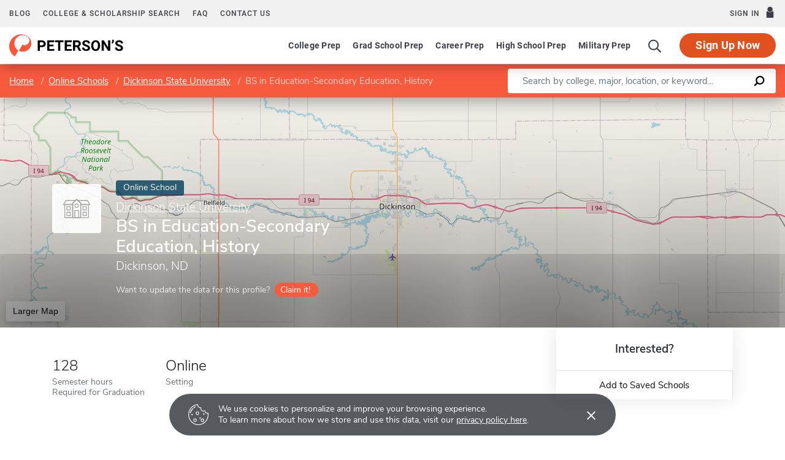

--- FILE ---
content_type: text/html; charset=UTF-8
request_url: https://www.petersons.com/online-schools/-dickinson-state-university--education-secondary-education-history-200012012.aspx
body_size: 14902
content:
<!-- if inst level, "is an online school" if program level, "is an online program" -->
    
    
    
<!doctype html>
<html lang="en" dir="ltr">
<head>
        <meta charset="utf-8">
    <meta http-equiv="X-UA-Compatible" content="IE=edge">
    <meta name="viewport" content="width=device-width, initial-scale=1, maximum-scale=1">
    <meta name="description" content="                    BS in Education-Secondary Education, History at BS in Education-Secondary Education, History is an online program where students can take courses around their schedules and work towards completing their degree.
            ">
    <meta name="csrf-token" content="bc8jilbVdkdVXaT5luYNteoMoOuPhH4LrKdJQC4N">

    <!-- Start SmartBanner configuration -->
    <meta name="smartbanner:title" content="Peterson's Test Prep">
    <meta name="smartbanner:author" content="Peterson's LLC">
    <meta name="smartbanner:price" content="FREE">
    <meta name="smartbanner:price-suffix-apple" content=" - On the App Store">
    <meta name="smartbanner:price-suffix-google" content=" - In Google Play">
    <meta name="smartbanner:icon-apple" content="/new/images/logo-pcom-compact.svg">
    <meta name="smartbanner:icon-google" content="/new/images/logo-pcom-compact.svg">
    <meta name="smartbanner:button" content="View">
    <meta name="smartbanner:button-url-apple" content="https://apps.apple.com/us/app/petersons-test-prep/id1547771930">
    <meta name="smartbanner:button-url-google" content="https://play.google.com/store/apps/details?id=com.petersons.testprep">
    <meta name="smartbanner:enabled-platforms" content="android,ios">
    <meta name="smartbanner:close-label" content="Close this banner">
    <meta name="smartbanner:disable-positioning" content="true">
    <!-- End SmartBanner configuration -->

    <title>                    BS in Education-Secondary Education, History - BS in Education-Secondary Education, History - Online Degrees & Distance Learning
            </title>
            <link rel="canonical" href="        https://www.petersons.com/online-schools/dickinson-state-university-dickinson-state-university-200012012.aspx
    ">
        <link rel="apple-touch-icon" sizes="180x180" href="https://dist.petersons.com/images/apple-touch-icon.png">
<link rel="icon" type="image/png" sizes="32x32" href="https://dist.petersons.com/images/favicon-32x32.png">
<link rel="icon" type="image/png" sizes="16x16" href="https://dist.petersons.com/images/favicon-16x16.png">
<link rel="manifest" href="/site.webmanifest">
<link rel="mask-icon" href="https://dist.petersons.com/images/safari-pinned-tab.svg" color="#f85a3e">
<meta name="msapplication-TileColor" content="#ffffff">
<meta name="theme-color" content="#f85a3e">
        <!-- Twitter -->
    <meta name="twitter:card" content="summary_large_image">
    <meta name="twitter:site" content="@Petersons">
    <meta name="twitter:creator" content="@Petersons">
    <meta name="twitter:title" content="
        BS in Education-Secondary Education, History - BS in Education-Secondary Education, History - Online Degrees & Distance Learning
        ">
    <meta name="twitter:description" content="
        BS in Education-Secondary Education, History at BS in Education-Secondary Education, History is an online program where students can take courses around their schedules and work towards completing their degree.
        ">
    <meta name="twitter:image" content="https://www.petersons.com/petersons-twitter.png">

    <!-- Facebook -->
    <meta property="og:url" content="https://petersons.com">
    <meta property="og:title" content="
        BS in Education-Secondary Education, History at BS in Education-Secondary Education, History - Online Degrees & Distance Learning
        ">
    <meta property="og:description" content="
        BS in Education-Secondary Education, History at BS in Education-Secondary Education, History is an online program where students can take courses around their schedules and work towards completing their degree.
        ">
    <meta property="og:type" content="website">
    <meta property="og:image" content="https://www.petersons.com/petersons-facebook.png">
    <meta property="og:image:type" content="image/png">
    <meta property="og:image:width" content="1200">
    <meta property="og:image:height" content="630">
                <script type="application/ld+json">
        {
            "@context" : "http://schema.org",
            "@type": "CollegeOrUniversity",
            "url" : "https://www.petersons.com/",
            "name": "BS in Education-Secondary Education, History - BS in Education-Secondary Education, History - Online Degrees & Distance Learning ",
            "sameAs": "",
            "description": "BS in Education-Secondary Education, History at BS in Education-Secondary Education, History is an online program where students can take courses around their schedules and work towards completing their degree. ",
                            "address": {
                    "@type": "PostalAddress",
                    "addressLocality": "Dickinson",
                    "addressRegion": "ND",
                    "postalCode": "58601-4896",
                    "streetAddress": "291 Campus Drive "
            }
        }
        </script>
        <link rel="stylesheet" href="/css/app.css?id=ef9a2004f063258e84badbade4f271bc">

<!-- Fonts  -->
<link rel="preload" as="font" href="https://dist.petersons.com/fonts/fontello/fonts/fontello.woff2" type="font/woff2" crossorigin="anonymous">
<link rel="stylesheet" href="https://dist.petersons.com/fonts/fontello/css/fontello.min.css" media="print" onload="this.media='all'">

<!-- SmartBanner -->
<link rel="stylesheet" href="https://dist.petersons.com/css/smartbanner.min.css" media="print" onload="this.media='all'">
    <link rel="stylesheet" href="/css/leaflet.css?id=0d670b2a6ceb92f2738dfdb5acb722b2" />
    <!-- Google Tag Manager -->
<script>(function(w,d,s,l,i){w[l]=w[l]||[];w[l].push({'gtm.start':
new Date().getTime(),event:'gtm.js'});var f=d.getElementsByTagName(s)[0],
j=d.createElement(s),dl=l!='dataLayer'?'&l='+l:'';j.async=true;j.src=
'https://www.googletagmanager.com/gtm.js?id='+i+dl;f.parentNode.insertBefore(j,f);
})(window,document,'script','dataLayer','GTM-5LVGLH7');</script>
<!-- End Google Tag Manager -->
    <!-- Global JS -->
    <!-- Global -->
<script defer src="/new/app.js?id=8fdd183f1412d7b33c633d6f38cea31a"></script>

<!-- App -->
<script defer src="/js/jquery-old.js?id=c92ccab9e1322ad35536c612f3dc4bdd"></script>

<!-- SmartBanner -->
<script defer src="https://dist.petersons.com/js/smartbanner.min.js"></script>

<!-- Bing -->
<script defer>(function(w,d,t,r,u){var f,n,i;w[u]=w[u]||[],f=function(){var o={ti:"56334870"};o.q=w[u];if(w.UET){w[u]=new w.UET(o) || []};w[u].push("pageLoad");},n=d.createElement(t),n.src=r,n.async=1,n.onload=n.onreadystatechange=function(){var s=this.readyState;s&&s!=="loaded"&&s!=="complete"||(f(),n.onload=n.onreadystatechange=null)},i=d.getElementsByTagName(t)[0],i.parentNode.insertBefore(n,i)})(window,document,"script","//bat.bing.com/bat.js","uetq");</script>
    <!-- Page specific JS -->
    <script defer src="/js/leaflet.js?id=4eaa81e6e27a89ed2410a7c39048a397"></script>
<script defer src="/js/leaflet-providers.js?id=477405d84403038128c65c188a6b9d35"></script>

        </head>
<body class="body-profile w-100">
<script>
    if (window.navigator.userAgent.match(/MSIE|Trident/) !== null) {
        document.body.classList.add('is-ie');
    }
</script>

<div class="ie-notice" style="display: none;">
    <div class="ie-notice__main">
        <h1>You seem to be using an unsupported browser</h1>
        <p>To get the best user experience please use a supported browser.<br>Here are a few we recommend:</p>
        <div class="ie-notice__links">
            <a class="ie-notice__link" href="https://www.google.com/chrome"><img src="[data-uri]" alt="">Chrome</a>
            <a class="ie-notice__link" href="https://www.microsoft.com/en-us/edge"><img src="[data-uri]" alt="">Edge</a>
            <a class="ie-notice__link" href="https://www.mozilla.org/en-US/firefox/new/"><img src="[data-uri]">Firefox</a>
        </div>
    </div>
</div>

<style>
.ie-notice{width:100%;height:100%;align-items:center;justify-content:center;z-index:99999;position:absolute;top:0;right:0;bottom:0;left:0;background-color:#fff;text-align:center;font-family:sans-serif;display:none}.is-ie .ie-notice{display:flex!important;}.ie-notice h1{margin-bottom:1rem;line-height:1;font-size:32px}.ie-notice p{margin:0}.ie-notice__main{max-width:600px;padding:2rem}.ie-notice__links{display:flex;justify-content:center}.ie-notice__link{padding:2rem;display:flex;flex-direction:column;justify-content:center;text-align:center;color:#333}.ie-notice__link:hover{text-decoration:underline}.ie-notice__link img{width:48px;height:48px;margin-bottom:.5rem}
</style>
<noscript><iframe src="https://www.googletagmanager.com/ns.html?id=GTM-5LVGLH7" height="0" width="0" style="display:none;visibility:hidden"></iframe></noscript>

<!-- Sponsor question information -->
<input type="hidden" name="sponsor_id" id="sponsor_id" value="1" />
<input type="hidden" name="sponsor_question_id" id="sponsor_question_id" value="1" />
<input type="hidden" name="sponsor_question_text" id="sponsor_question_text" value="I&#039;d like to be recruited to play sports in college" />

<div id="app" class="app">
    <!-- Header -->
            <div id="header">
    <the-header
        facebook-url="https://www.petersons.com/auth/facebook/redirect"
        google-url="https://www.petersons.com/auth/google/redirect"
        apple-url="https://www.petersons.com/auth/apple/redirect"
    ></the-header>
</div>

<cookie-banner></cookie-banner>
        
    <!-- Main content -->
    <main id="content" role="main">
        <school-profile school-type="online" inline-template>
    <article class="profile school online">
        <input id="profInstID" type="hidden" value="200012012" /><!-- hidden field needed for overview link tracking -->
                        <div class="profile-search-wrapper d-flex align-items-center justify-content-between flex-column flex-md-row px-xl-0">
    <!-- Breadcrumb -->
    <nav aria-label="breadcrumb">
        <ol class="breadcrumb flex-nowrap mb-0 p-2 py-md-3 px-md-2 px-md-3 px-xl-5 rounded-0">
            <li class="breadcrumb-item d-inline"><a href="/" class="text-white text-underline">Home</a></li>
            <li class="breadcrumb-item d-inline"><a href="/online-schools.aspx" class="text-white text-underline">Online Schools</a></li>
            <li class="breadcrumb-item back-to-search"><span class="text-white text-underline">Search Results</span></li>
                        <li class="breadcrumb-item d-inline"><a href="/online-schools/dickinson-state-university--200012000.aspx" class="text-white text-underline">Dickinson State University</a></li>
                        <li class="breadcrumb-item d-inline active" aria-current="page">BS in Education-Secondary Education, History</li>
        </ol>
    </nav>

    <form method="GET" action="/search/online-schools" class="needs-validation d-flex px-md-3 px-xl-5" novalidate>
        <div class="input-group input-group-lg w-100 px-0" role="search">
            <label for="q" class="sr-only">Enter a keyword</label>
            <input type="text" name="q" class="form-control keyword p-2 py-md-2 px-md-4 border-0 rounded-left" placeholder="Search by college, major, location, or keyword..." autocomplete="off" aria-labelby="College, major, location, or keyword..."
                required>
            <div class="input-group-append bg-white rounded-right">
                <button type="submit" class="d-flex align-items-center btn btn-link py-0 px-3">
                    <svg width="20" height="20" viewBox="0 0 24 24" xmlns="http://www.w3.org/2000/svg">
                        <g id="search">
                            <path
                                d="M13.5 2C8.8 2 5 5.8 5 10.5c0 1.8.5 3.4 1.5 4.8L2.7 19c-.6.6-1.1 1.7-.3 2.5.9.9 1.9.4 2.5-.3l3.7-3.7c1.4.9 3 1.5 4.8 1.5 4.7 0 8.5-3.8 8.5-8.5C22 5.8 18.2 2 13.5 2zm0 14.4c-3.2 0-5.8-2.6-5.8-5.8s2.6-5.8 5.8-5.8 5.8 2.6 5.8 5.8-2.6 5.8-5.8 5.8z">
                            </path>
                        </g>
                    </svg>
                </button>
            </div>
        </div>
    </form>
</div>

<header class="position-relative">
        <div class="position-relative" style="overflow:hidden">
    <div class="overlay"></div>
    <div class="container">
        <div class="row">
            <a class="position-absolute p-1 py-md-2 px-md-3 btn btn-white btn-sm back-to-search"><span class="d-none d-md-inline-block position-relative mr-1">←</span>Back to Results</a>
            <div class="position-absolute col-lg-6 col-xl-5 d-flex profile-title">
                                <div class="profile-title--logo mr-4 bg-white rounded default" style="margin-top:0.4375rem">
                    <img src="/images/default-logo.svg" class="w-75 h-75 p-1 p-md-2" alt="logo">
                </div>
                
                <div>
                    <span class="badge online-school mb-2">Online School</span>
                    <h1 class="mb-1 pr-3 pl-0 h3 text-white">
                                                <a href="/online-schools/dickinson-state-university--200012000.aspx" class="d-block mb-1 text-white h5 font-weight-light text-underline">Dickinson State University</a>
                                                    BS in Education-Secondary Education, History</h1>

                    <p class="mb-0 h5 text-white">
                        Dickinson, ND                    </p>
                                        <div class="claim-wrapper d-none d-md-flex align-items-center mt-3">
                        
                        <span class="text-white" style="opacity:.8">Want to update the data for this profile?</span>
                        <a href="mailto:interactivemarketing@petersons.com?subject=I want to claim BS in Education-Secondary Education, History at Dickinson State University%20(200012012)" class="d-flex align-items-center btn btn-primary btn-sm ml-2 py-0 px-2" style="padding-right:0.750rem!important"><i class="icon-flag text-white" style="font-size:16px"></i>Claim it!</a>
                    </div>
                                    </div>
            </div>
        </div>
    </div>

    <school-profile-map target="mapLg" lat="46.87" long="-102.8">
                <a href="https://www.google.com/maps/search/ Dickinson ND " target="_blank" rel="noopener" class="btn btn-white">Larger Map</a>
            </school-profile-map></div>
<div class="claim-wrapper d-flex d-md-none align-items-center justify-content-center py-2 bg-light">
    
    <span>Want to update the data for this profile?</span>
    <a href="mailto:interactivemarketing@petersons.com?subject=I want to claim BS in Education-Secondary Education, History at Dickinson State University%20(200012012)" class="d-flex align-items-center btn btn-primary btn-sm ml-2 py-0 px-2"><i class="icon-flag text-white" style="font-size:16px"></i>Claim it!</a>
</div>
        <div class="container position-relative header-facts my-4 my-lg-5">
    <div class="row align-items-end justify-content-between no-gutters">
        <div class="col-lg-9">
            <div class="row align-items-start">
              
            
                            <div class="col-6 col-md-20 col-lg-auto d-flex align-items-center mb-3 mb-md-0 text-left">
                    <div>
                        <div class="header-facts--value mb-0 h4">
                            128
                        </div>
                        <small class="header-facts--label">
                                                            Semester hours
                                <br />
                                                        Required for Graduation
                        </small>
                    </div>
                </div>
            
            
            
            
            <div class="col-6 col-md-20 col-lg-auto mb-3 mb-md-0 mx-lg-1 text-dark">
                <div class="header-facts--value d-block mb-0 h4">
                    Online
                </div>

                <small class="header-facts--label">
                    Setting
                </small>
            </div>
        </div>
    </div><!-- Need to figure out why this added div makes it work--shouldn't be there-->
        <div class="col-lg-3 position-absolute header-facts--more-info bg-white flakh rounded"
    class="header-facts--with-adjusted-position"
>
            <div class="h5 mt-4 mb-0 text-center">Interested?</div>

            <br>

            <div class="userNaviagation row no-gutters border-top school-actions">
                <div id="saveSchool" class="col-md py-1 border-right">
                    <a id="saveSchoolButton" @click="saveSubmit(200012012, 'saveSchoolButton')"
                            class="save btn btn-link w-100 d-flex align-items-center justify-content-center"
                            style=""
                            >
                        <i class="icon-star" style="color:#adb5bd"></i>Add to Saved Schools
                        <!-- Loading -->
                        <div class="spinner position-absolute w-100 p-1 bg-white">
    <svg version="1.1" id="Layer_1" xmlns="http://www.w3.org/2000/svg" xmlns:xlink="http://www.w3.org/1999/xlink" x="0px" y="0px" width="24px" height="30px" viewBox="0 0 24 30" style="enable-background:new 0 0 50 50;" xml:space="preserve">
      <rect x="0" y="10" width="4" height="10" fill="#333" opacity="0.2">
        <animate attributeName="opacity" attributeType="XML" values="0.2; 1; .2" begin="0s" dur="0.6s" repeatCount="indefinite" />
        <animate attributeName="height" attributeType="XML" values="10; 20; 10" begin="0s" dur="0.6s" repeatCount="indefinite" />
        <animate attributeName="y" attributeType="XML" values="10; 5; 10" begin="0s" dur="0.6s" repeatCount="indefinite" />
      </rect>
      <rect x="8" y="10" width="4" height="10" fill="#333"  opacity="0.2">
        <animate attributeName="opacity" attributeType="XML" values="0.2; 1; .2" begin="0.15s" dur="0.6s" repeatCount="indefinite" />
        <animate attributeName="height" attributeType="XML" values="10; 20; 10" begin="0.15s" dur="0.6s" repeatCount="indefinite" />
        <animate attributeName="y" attributeType="XML" values="10; 5; 10" begin="0.15s" dur="0.6s" repeatCount="indefinite" />
      </rect>
      <rect x="16" y="10" width="4" height="10" fill="#333"  opacity="0.2">
        <animate attributeName="opacity" attributeType="XML" values="0.2; 1; .2" begin="0.3s" dur="0.6s" repeatCount="indefinite" />
        <animate attributeName="height" attributeType="XML" values="10; 20; 10" begin="0.3s" dur="0.6s" repeatCount="indefinite" />
        <animate attributeName="y" attributeType="XML" values="10; 5; 10" begin="0.3s" dur="0.6s" repeatCount="indefinite" />
      </rect>
    </svg>
</div>
                    </a>
                </div>
            </div>
        </div>
    </div>
</div>

<!-- Desktop sticky top -->
<div class="fixed-top desktop-stick w-100 py-2 px-2 px-md-3 px-xl-5">
    <div class="d-flex align-items-center justify-content-between">
        <ol class="mb-0 list-unstyled">
          <li class="breadcrumb-item d-inline"><a href="/" class="text-white text-underline">Home</a></li>
          <li class="breadcrumb-item d-inline"><a href="/online-schools.aspx" class="text-white text-underline">Online Schools</a></li>
          <li class="breadcrumb-item back-to-search"><span class="text-white text-underline">Search Results</span></li>
                    <li class="breadcrumb-item d-inline"><a href="/online-schools/dickinson-state-university--200012000.aspx" class="text-white text-underline" >Dickinson State University</a></li>
                    <li class="breadcrumb-item d-inline active" aria-current="page">BS in Education-Secondary Education, History</li>
        </ol>
        <div class="d-flex align-items-center">
            <div class="userNaviagation school-actions d-flex align-items-center">
              <a id="saveSchoolButtonDesktopTop" @click="saveSubmit(200012012, 'saveSchoolButtonDesktopTop')"
                 class="save btn text-white w-100 d-flex align-items-center justify-content-center bg-transparent border-0"
                 style=""
                 >
                  <i class="icon-star" style="color:white"></i>Add to Saved Schools
                  <!-- Loading -->
                  <div class="spinner position-absolute w-100 p-1 bg-white">
    <svg version="1.1" id="Layer_1" xmlns="http://www.w3.org/2000/svg" xmlns:xlink="http://www.w3.org/1999/xlink" x="0px" y="0px" width="24px" height="30px" viewBox="0 0 24 30" style="enable-background:new 0 0 50 50;" xml:space="preserve">
      <rect x="0" y="10" width="4" height="10" fill="#333" opacity="0.2">
        <animate attributeName="opacity" attributeType="XML" values="0.2; 1; .2" begin="0s" dur="0.6s" repeatCount="indefinite" />
        <animate attributeName="height" attributeType="XML" values="10; 20; 10" begin="0s" dur="0.6s" repeatCount="indefinite" />
        <animate attributeName="y" attributeType="XML" values="10; 5; 10" begin="0s" dur="0.6s" repeatCount="indefinite" />
      </rect>
      <rect x="8" y="10" width="4" height="10" fill="#333"  opacity="0.2">
        <animate attributeName="opacity" attributeType="XML" values="0.2; 1; .2" begin="0.15s" dur="0.6s" repeatCount="indefinite" />
        <animate attributeName="height" attributeType="XML" values="10; 20; 10" begin="0.15s" dur="0.6s" repeatCount="indefinite" />
        <animate attributeName="y" attributeType="XML" values="10; 5; 10" begin="0.15s" dur="0.6s" repeatCount="indefinite" />
      </rect>
      <rect x="16" y="10" width="4" height="10" fill="#333"  opacity="0.2">
        <animate attributeName="opacity" attributeType="XML" values="0.2; 1; .2" begin="0.3s" dur="0.6s" repeatCount="indefinite" />
        <animate attributeName="height" attributeType="XML" values="10; 20; 10" begin="0.3s" dur="0.6s" repeatCount="indefinite" />
        <animate attributeName="y" attributeType="XML" values="10; 5; 10" begin="0.3s" dur="0.6s" repeatCount="indefinite" />
      </rect>
    </svg>
</div>
              </a>
            </div>
        </div>
    </div>
</div>

<!-- Mobile sticky top -->
<div class="fixed-top mobile-stick d-lg-none mobile-info-top bg-white">
    BS in Education-Secondary Education, History
</div>

<!-- Mobile save and share -->
<div class="mobile-save-share container d-lg-none mb-3 school-actions position-relative" style="z-index:9">
    <div class="row no-gutters mt-3">
        <div class="col-12 py-2">
            <a id="saveSchoolButtonMobileTop" @click="saveSubmit(200012012, 'saveSchoolButtonMobileTop')"
                    class="position-relative save btn btn-light w-100 d-flex align-items-center justify-content-center"
                    style=""
                    >
                <i class="icon-star" style="color:#adb5bd"></i>Add to Saved Schools
                <!-- Loading -->
                <div class="spinner position-absolute w-100 p-1 bg-white">
    <svg version="1.1" id="Layer_1" xmlns="http://www.w3.org/2000/svg" xmlns:xlink="http://www.w3.org/1999/xlink" x="0px" y="0px" width="24px" height="30px" viewBox="0 0 24 30" style="enable-background:new 0 0 50 50;" xml:space="preserve">
      <rect x="0" y="10" width="4" height="10" fill="#333" opacity="0.2">
        <animate attributeName="opacity" attributeType="XML" values="0.2; 1; .2" begin="0s" dur="0.6s" repeatCount="indefinite" />
        <animate attributeName="height" attributeType="XML" values="10; 20; 10" begin="0s" dur="0.6s" repeatCount="indefinite" />
        <animate attributeName="y" attributeType="XML" values="10; 5; 10" begin="0s" dur="0.6s" repeatCount="indefinite" />
      </rect>
      <rect x="8" y="10" width="4" height="10" fill="#333"  opacity="0.2">
        <animate attributeName="opacity" attributeType="XML" values="0.2; 1; .2" begin="0.15s" dur="0.6s" repeatCount="indefinite" />
        <animate attributeName="height" attributeType="XML" values="10; 20; 10" begin="0.15s" dur="0.6s" repeatCount="indefinite" />
        <animate attributeName="y" attributeType="XML" values="10; 5; 10" begin="0.15s" dur="0.6s" repeatCount="indefinite" />
      </rect>
      <rect x="16" y="10" width="4" height="10" fill="#333"  opacity="0.2">
        <animate attributeName="opacity" attributeType="XML" values="0.2; 1; .2" begin="0.3s" dur="0.6s" repeatCount="indefinite" />
        <animate attributeName="height" attributeType="XML" values="10; 20; 10" begin="0.3s" dur="0.6s" repeatCount="indefinite" />
        <animate attributeName="y" attributeType="XML" values="10; 5; 10" begin="0.3s" dur="0.6s" repeatCount="indefinite" />
      </rect>
    </svg>
</div>
            </a>
        </div>
    </div>
</div>

<!-- Mobile sticky bottom -->
<div class="mobile-info-bottom school-actions fixed-bottom mobile-stick d-lg-none mx-3 pb-3 bg-white">
  <div class="row no-gutters">
      <div class="col-12">

    </div>
</div>
    </header>
                        <div class="container profile--main mt-3 mt-md-5 mt-lg-7 pb-lg-6"><!-- start of our main content wrapper - closed in school.blade.php -->
    <div class="row no-gutters justify-content-end">
        <div id="profileNavWrapper" class="sticky-top col-lg-3 px-0 pr-lg-5 align-self-start bg-white">
            <nav id="profileNav" class="nav flex-nowrap flex-lg-wrap flex-lg-column">
                <a class="nav-link smooth d-block" href="#overview">Overview</a>
                
                                    <a class="nav-link smooth d-block" href="#admissions">Admissions</a>
                
                                    <a class="nav-link smooth d-block" href="#location">Location & Contact</a>
                
                
                                    <a class="nav-link smooth d-block" href="#nearby-schools">Other Schools of Interest</a>
                            </nav>
        </div>
                        <div class="col-lg-9 p-0 profile-content"><!-- start col-9 profile content wrapper -->
    <section id="overview">
      <div class="position-relative mb-3 py-md-2 px-3 px-md-5 flakh rounded" style="overflow:hidden">
        <h2 class="d-inline-block mb-3 py-3 py-md-4">Overview</h2>
        <div class="mb-5 read-more">
                            <p class="mb-5">
                   Dickinson State University -                     BS in Education-Secondary Education, History is an online school located in Dickinson, ND.                </p>
            
                          <div class="row"><!-- Start of row, ends in instructors_students.blade.php -->

    <div class="col-md-6">
        <table class="table table-borderless">
            <thead class="bg-light">
            <tr>
                <th scope="col">Details</th>
                <th scope="col"></th>
            </tr>
            </thead>

            <tbody>
<!--
                <tr>
                    <th scope="row">School Type</th>
                    <td>
                                                    Public
                                            </td>
                </tr>
-->
                <tr>
                    <th scope="row">School Accreditation</th>
                    <td>
                        The Higher Learning Commission
                    </td>
                </tr>
                <tr>
                    <th scope="row">Program Accreditation</th>
                    <td>
                                                    National Council for Accreditation of Teacher Education
                                            </td>
                </tr>

            </tbody>
        </table>
    </div>
              <div class="col-md-6">
        <table class="table table-borderless">
            <thead class="bg-light">
            <tr>
                <th scope="col" colspan="2">Instructors & Students</th>
            </tr>
            </thead>
            <tbody>
                <tr>
                    <th scope="row">Instructors</th>
                    <td>
                                                    Not Reported
                                            </td>
                </tr>

                <tr>
                    <th scope="row">Students</th>
                    <td>
                                                    Local Students
                                            </td>
                </tr>

            </tbody>
        </table>
    </div>
    </div><!-- End of row from reputation.blade.php -->
                    </div>
      </div>
    </section>
                                                <section id="admissions">
  <div class="my-3 py-md-2 pr-md-5 pl-md-5 px-3 px-md-5 flakh rounded">
    <h2 class="d-inline-block mb-3 py-4">Admissions</h2>

    <div class="row align-items-center justify-content-between pb-md-5">
        <div class="col-md-10">

            <div class="row">
                
                <div class="col-4">
                    <div class="profile--main--fact-value h2">
                                                                                    No
                                                                        </div>

                    <small class="profile--main--fact-label">
                        Standardized Tests Required for Admission
                    </small>
                </div>

                            </div>
        </div>
    </div>
  </div>
</section>
                        <section id="location">
  <div class="my-3 py-md-2 px-3 pr-md-3 pl-md-5 flakh rounded">
    <div class="row">
                <div class="col-lg-6 pt-0 pb-3">
    <h2 class="d-inline-block mb-3 py-4">Location & Contact</h2>
            <div class="contact">
            <strong class="d-block mt-4">Student Contact</strong>
            Anthony Willer <br />Director<br />Email: <a class="text-dark" href="mailto:anthony.willer@dickinsonstate.edu">anthony.willer@dickinsonstate.edu</a><br/>Phone: 701-483-2166 <br />Fax: 701-483-2028 <strong class="d-block mt-4">Address</strong>291 Campus Drive <br /> CB 183 <br /> Dickinson, ND 58601 <br />United States
        </div>
    <br />
</div>
                        <div class="col-lg-6 p-3 pr-md-4 map-wrapper">
    <school-profile-map lat="46.87" long="-102.8">
        <a href="https://www.google.com/maps/search/ Dickinson State University Dickinson ND USA" target="_blank" rel="noopener" class="btn btn-white">Larger Map</a>
    </school-profile-map>
</div>
                </div>
  </div>
</section>
                                                                                
        <!-- Related Schools -->
                    <school-profile-related
                school-type="online"

                lat="46.87"
                long="-102.8"
            ></school-profile-related>
                </div>
        </div>
        </div><!-- end col-9 profile content wrapper -->
    </article>
</school-profile>
<!-- Share modal -->
<save-school></save-school>
    </main>
    
    <!-- Footer -->
            <div id="footer">
    <the-footer></the-footer>
</div>
    
    <pu-notifications></pu-notifications>
</div>
</body>
</html>
